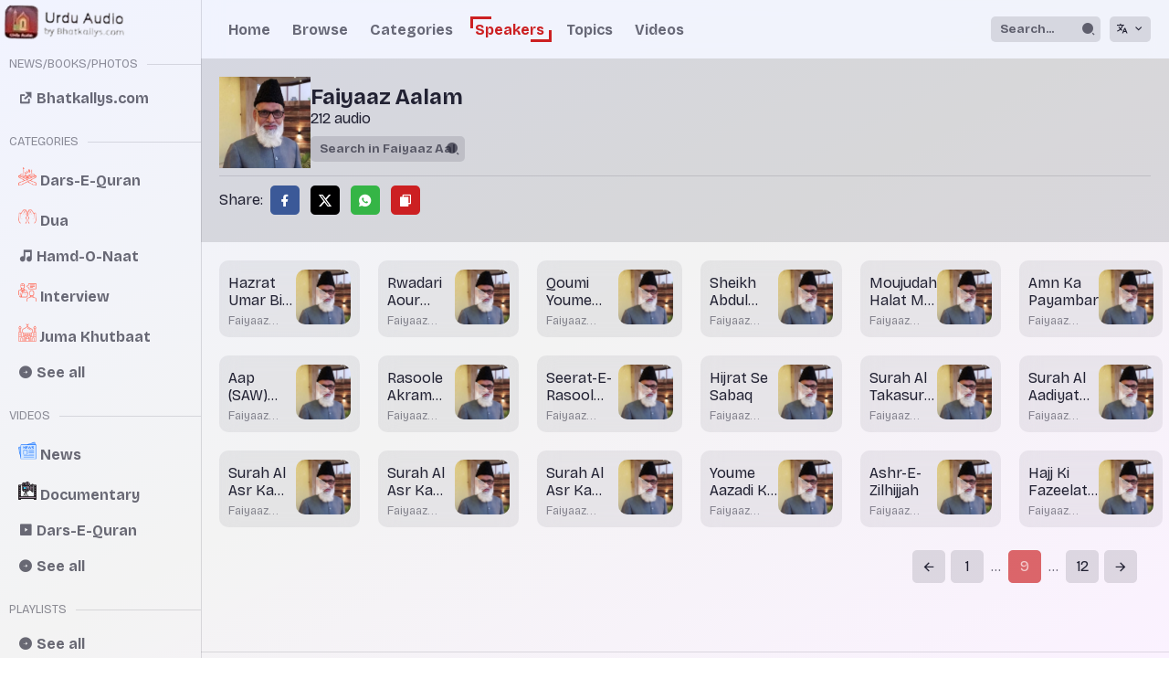

--- FILE ---
content_type: text/html; charset=utf-8
request_url: https://audio.bhatkallys.com/speakers/faiyaaz-aalam/?page=9
body_size: 31575
content:







<!DOCTYPE html>
<html data-theme="darkl" lang="en">
<head>
    <meta charset="UTF-8">
    <meta name="viewport" content="width=device-width">
    
    <meta name="description" content="Listen to the audios by Faiyaaz Aalam on UrduAudio.com"/>
    <meta name="keywords" content="urdu audio, videos, quran, recitals, speeches, kalam"/>
    
    <meta property="og:url" content="//audio.bhatkallys.com/speakers/faiyaaz-aalam/"/>
    <meta property="og:title" content="Faiyaaz Aalam &raquo; Urdu Audio"/>
    <meta property="og:description"
          content="Listen to the audios by Faiyaaz Aalam on UrduAudio.com"/>
    <meta property="og:image" content="
            https://objectstore.e2enetworks.net/bhatkalys/uploads/speaker/faiyaz-alam_eEam7ln.jpeg"/>

    <title>Faiyaaz Aalam &raquo; Urdu Audio</title>
    <link rel="stylesheet" href="https://cdn.jsdelivr.net/gh/lipis/flag-icons@6.6.6/css/flag-icons.min.css"/>
    <link href="https://cdn.jsdelivr.net/npm/remixicon@3.5.0/fonts/remixicon.css" rel="stylesheet"/>

    <link rel="stylesheet" href="/assets/css/base.css"/>
    <link rel="stylesheet" href="/assets/css/base-tablet.css"/>
    <link rel="stylesheet" href="/assets/css/base-mobile.css"/>
    <link rel="stylesheet" href="/assets/css/seekbar.css"/>
    <link rel="stylesheet" href="/assets/css/lib-fix.css"/>
    <link rel="stylesheet" href="/assets/css/audio-player.css"/>

    <script async src="https://pagead2.googlesyndication.com/pagead/js/adsbygoogle.js?client=ca-pub-2125343480597749"
            crossorigin="anonymous"></script>

    <!-- Google tag (gtag.js) -->
    <script async src="https://www.googletagmanager.com/gtag/js?id=G-J7EKC34DDW"></script>
    <script>
        window.dataLayer = window.dataLayer || [];

        function gtag() {
            dataLayer.push(arguments);
        }

        gtag('js', new Date());

        gtag('config', 'G-J7EKC34DDW');
    </script>

    
    <link rel="stylesheet" href="https://cdn.jsdelivr.net/npm/swiper@8/swiper-bundle.min.css"/>
    <link rel="stylesheet" href="/assets/css/audio/tiles.css"/>
    <link rel="stylesheet" href="/assets/css/swiper.css"/>

    
</head>
<body dir="">

<div class="main">
    <div class="sidebar">
        
<a class=" flex-fill" href="//audio.bhatkallys.com/">
    <div class="logo ">
        <img src="/assets/img/urdu_audio_logo.png" alt="urdu audio"/>
    </div>
</a>
        
    


<div class="sidebar-left">
    <div class="flex flex-middle">
        <h4 class="sidebar-section">News/Books/Photos</h4>
        <hr class="flex-fill"/>
    </div>
    <div>
        <a class="sidebar-link with-icon" href="//bhatkallys.com/">
            <i class="ri-external-link-fill"></i>
            <span>Bhatkallys.com</span>
        </a>
    </div>
    <div class="flex flex-middle visible-tab">
        <hr class="flex-fill"/>
    </div>
    <div class="visible-tab">
        <a class="sidebar-link with-icon" href="//audio.bhatkallys.com/">
            <i class="ri-home-6-fill"></i>
            <span>Home</span>
        </a>
        <a class="sidebar-link with-icon" href="//audio.bhatkallys.com/audios/">
            <i class="ri-music-fill"></i>
            <span>Browse</span>
        </a>
        <a class="sidebar-link with-icon" href="//audio.bhatkallys.com/speakers/">
            <i class="ri-megaphone-fill"></i>
            <span>Speakers</span>
        </a>
        <a class="sidebar-link with-icon" href="//audio.bhatkallys.com/topics/">
            <i class="ri-article-fill"></i>
            <span>Topics</span>
        </a>
    </div>

    <div class="flex mt-10 flex-middle">
        <h4 class="sidebar-section">Categories</h4>
        <hr class="flex-fill"/>
    </div>
    <div>
        
        
            <a class="sidebar-link with-icon" href="//audio.bhatkallys.com/categories/dars-e-quran/">
                
                    <img src="https://objectstore.e2enetworks.net/bhatkalys/uploads/category/quran.png" alt=""/>
                
                <span>Dars-E-Quran</span>
            </a>
        
            <a class="sidebar-link with-icon" href="//audio.bhatkallys.com/categories/dua/">
                
                    <img src="https://objectstore.e2enetworks.net/bhatkalys/uploads/category/dua-hands.png" alt=""/>
                
                <span>Dua</span>
            </a>
        
            <a class="sidebar-link with-icon" href="//audio.bhatkallys.com/categories/hamd-o-naat/">
                
                    <i class="ri-music-2-fill"></i>
                
                <span>Hamd-O-Naat</span>
            </a>
        
            <a class="sidebar-link with-icon" href="//audio.bhatkallys.com/categories/interview/">
                
                    <img src="https://objectstore.e2enetworks.net/bhatkalys/uploads/category/interview.png" alt=""/>
                
                <span>Interview</span>
            </a>
        
            <a class="sidebar-link with-icon" href="//audio.bhatkallys.com/categories/juma-khutbaat/">
                
                    <img src="https://objectstore.e2enetworks.net/bhatkalys/uploads/category/mosque.png" alt=""/>
                
                <span>Juma Khutbaat</span>
            </a>
        
        <a class="sidebar-link with-icon" href="//audio.bhatkallys.com/categories/">
            <i class="ri-arrow-right-circle-fill"></i>
            <span>See all</span>
        </a>
    </div>
    <div class="flex mt-10 flex-middle">
        <h4 class="sidebar-section">Videos</h4>
        <hr class="flex-fill"/>
    </div>
    <div>
        
        
            <a class="sidebar-link with-icon" href="//audio.bhatkallys.com/videos/categories/news/">
                
                    <img src="https://objectstore.e2enetworks.net/bhatkalys/uploads/video/newspaper.png" alt=""/>
                
                <span>News</span>
            </a>
        
            <a class="sidebar-link with-icon" href="//audio.bhatkallys.com/videos/categories/documentary/">
                
                    <img src="https://objectstore.e2enetworks.net/bhatkalys/uploads/video/documentary.png" alt=""/>
                
                <span>Documentary</span>
            </a>
        
            <a class="sidebar-link with-icon" href="//audio.bhatkallys.com/videos/categories/dars-e-quran/">
                
                    <i class="ri-video-fill"></i>
                
                <span>Dars-E-Quran</span>
            </a>
        
        <a class="sidebar-link with-icon" href="//audio.bhatkallys.com/videos/">
            <i class="ri-arrow-right-circle-fill"></i>
            <span>See all</span>
        </a>
    </div>
    <div class="flex mt-10 flex-middle">
        <h4 class="sidebar-section">Playlists</h4>
        <hr class="flex-fill"/>
    </div>
    <div>
        
        
        <a class="sidebar-link with-icon" href="//audio.bhatkallys.com/playlists/">
            <i class="ri-arrow-right-circle-fill"></i>
            <span>See all</span>
        </a>
    </div>
</div>

    </div>

    <div onclick="toggleSidebar()" class="mask"></div>
    <div class="content">
        <header>
            <div class="container">
                
                <div class="in-h appbar  flex flex-middle flex-sb">
                    <button onclick="toggleSidebar()" class="btn-menu visible-tab">
                        <i class="ri-menu-4-fill"></i>
                    </button>
                    <button onclick="hideSearch()" class="btn-back">
                        <i class="ri-arrow-left-line"></i>
                    </button>
                    
<a class="visible-tab logo-container flex-fill" href="//audio.bhatkallys.com/">
    <div class="logo appbar-logo">
        <img src="/assets/img/urdu_audio_logo.png" alt="urdu audio"/>
    </div>
</a>
                    <div class="navigation hide-tab">
                        <nav>
                            
                            <a class=""
                               href="//audio.bhatkallys.com/">Home</a>
                            
                            <a class=""
                               href="//audio.bhatkallys.com/audios/">Browse</a>
                            
                            <a class=""
                               href="//audio.bhatkallys.com/categories/">Categories</a>
                            
                            <a class="active"
                               href="//audio.bhatkallys.com/speakers/">Speakers</a>
                            
                            <a class=""
                               href="//audio.bhatkallys.com/topics/">Topics</a>
                            
                            <a class=""
                               href="//audio.bhatkallys.com/videos/">Videos</a>
                        </nav>
                    </div>
                    <div class="flex search-container flex-middle">
                        <form class="search-form" action="//audio.bhatkallys.com/audios/">
                            <div class="search-panel">
                                <div class="input-group">
                                    <input type="hidden" name="c" value=""/>
                                    <input type="hidden" name="s" value=""/>
                                    <input type="hidden" name="t" value=""/>
                                    <input value="" name="q" placeholder="Search..."/>
                                    <span class="ri ri-search-2-fill"></span>
                                </div>
                            </div>
                        </form>
                        <div class="search-button ml-10">
                            <button onclick="showSearch()" class="flex btn-search flex-middle">
                                <span class="ri-search-2-fill"></span>
                            </button>
                        </div>
                        <div class="language-toggle ml-10">
                            <button onclick="showLanguageToggle()" class="flex btn-lang flex-middle">
                                <span class="ri-translate-2"></span>
                                <i class="ri-arrow-down-s-line ml-5"></i>
                            </button>
                        </div>
                    </div>
                </div>
            </div>
        </header>
        <div class="body">
            
    <div class="page-banner">
        <div class="flex flex-middle gap-l">
            
                <img src="https://objectstore.e2enetworks.net/bhatkalys/uploads/speaker/faiyaz-alam_eEam7ln.jpeg"
                     alt="Faiyaaz Aalam"/>
            
            <div>
                
                    
                        <h2 class="m-0">
                            
                                Faiyaaz Aalam
                            
                        </h2>
                        <div class="flex flex-middle">
                            <p class="m-0">212 audio</p>
                            
                        </div>
                        <form>
                            <div class="input-group mt-10">
                                <input name="q" value=""
                                       placeholder="Search in Faiyaaz Aalam"/>
                                <span class="ri-search-2-fill"></span>
                            </div>
                        </form>
                    
                
            </div>
        </div>
        <hr/>
        


    <div class="mt-10 mb-10 share-panel  flex flex-middle">
        <span>Share:  </span>
        <div class="share-links">
            <a target="_blank" href="https://www.facebook.com/sharer/sharer.php?u=http://audio.bhatkallys.com/speakers/faiyaaz-aalam/?page=9?lang=en, Faiyaaz Aalam">
                <i class="ri-facebook-fill"></i>
            </a>
            <a target="_blank" href="https://www.twitter.com/intent/tweet?text=http://audio.bhatkallys.com/speakers/faiyaaz-aalam/?page=9?lang=en, Faiyaaz Aalam">
                <i class="ri-twitter-x-fill"></i>
            </a>
            <a target="_blank" href="https://api.whatsapp.com/send?text=http://audio.bhatkallys.com/speakers/faiyaaz-aalam/?page=9?lang=en, Faiyaaz Aalam">
                <i class="ri-whatsapp-fill"></i>
            </a>

            <a class="visible-tab" href="javascript:openShare('http://audio.bhatkallys.com/speakers/faiyaaz-aalam/?page=9?lang=en, Faiyaaz Aalam')">
                <i class="ri-share-fill"></i>
            </a>
            <a class="hide-tab" href="javascript:copyToClipboard('http://audio.bhatkallys.com/speakers/faiyaaz-aalam/?page=9?lang=en, Faiyaaz Aalam')">
                <i class="ri-file-copy-fill"></i>
            </a>
        </div>
    </div>

    </div>
    <div class="container">
        <div class="in">
            
                <div class="grid gap-l mt-20 grid-audio">
                    


    <div class="audio-tile swiper-slide card">
        <div>
            <a href="javascript:showAudioDetails('[base64]/[base64]/[base64]/[base64]/[base64]/[base64]/[base64]/[base64]','0')"
               class="flex-fill link link-text">
                <h4 class="mv-5 ellipsis-2 font-normal">Hazrat Umar Bin Abdul Azeez (RA)</h4>
                <p class="m-0 font-normal ellipsis-1 text-sm text-muted">Faiyaaz Aalam</p>
            </a>
            <a href="javascript:initPlayer('[base64]/[base64]/[base64]/[base64]/[base64]/[base64]/[base64]/[base64]','0')"
               class="audio-tile-image">
                
                    <img src="https://objectstore.e2enetworks.net/bhatkalys/uploads/speaker/faiyaz-alam_eEam7ln.jpeg" alt=""/>
                
                <div>
                    <i class="ri-play-fill"></i>
                </div>
            </a>
        </div>
    </div>

    <div class="audio-tile swiper-slide card">
        <div>
            <a href="javascript:showAudioDetails('[base64]/[base64]/[base64]/[base64]/[base64]/[base64]/[base64]/[base64]','1')"
               class="flex-fill link link-text">
                <h4 class="mv-5 ellipsis-2 font-normal">Rwadari Aour Husne Sulook</h4>
                <p class="m-0 font-normal ellipsis-1 text-sm text-muted">Faiyaaz Aalam</p>
            </a>
            <a href="javascript:initPlayer('[base64]/[base64]/[base64]/[base64]/[base64]/[base64]/[base64]/[base64]','1')"
               class="audio-tile-image">
                
                    <img src="https://objectstore.e2enetworks.net/bhatkalys/uploads/speaker/faiyaz-alam_eEam7ln.jpeg" alt=""/>
                
                <div>
                    <i class="ri-play-fill"></i>
                </div>
            </a>
        </div>
    </div>

    <div class="audio-tile swiper-slide card">
        <div>
            <a href="javascript:showAudioDetails('[base64]/[base64]/[base64]/[base64]/[base64]/[base64]/[base64]/[base64]','2')"
               class="flex-fill link link-text">
                <h4 class="mv-5 ellipsis-2 font-normal">Qoumi Youme Taleem Aour Hum Musalman</h4>
                <p class="m-0 font-normal ellipsis-1 text-sm text-muted">Faiyaaz Aalam</p>
            </a>
            <a href="javascript:initPlayer('[base64]/[base64]/[base64]/[base64]/[base64]/[base64]/[base64]/[base64]','2')"
               class="audio-tile-image">
                
                    <img src="https://objectstore.e2enetworks.net/bhatkalys/uploads/speaker/faiyaz-alam_eEam7ln.jpeg" alt=""/>
                
                <div>
                    <i class="ri-play-fill"></i>
                </div>
            </a>
        </div>
    </div>

    <div class="audio-tile swiper-slide card">
        <div>
            <a href="javascript:showAudioDetails('[base64]/[base64]/[base64]/[base64]/[base64]/[base64]/[base64]/[base64]','3')"
               class="flex-fill link link-text">
                <h4 class="mv-5 ellipsis-2 font-normal">Sheikh Abdul Qadir Jailani (RA) Ki Shaksiyat</h4>
                <p class="m-0 font-normal ellipsis-1 text-sm text-muted">Faiyaaz Aalam</p>
            </a>
            <a href="javascript:initPlayer('[base64]/[base64]/[base64]/[base64]/[base64]/[base64]/[base64]/[base64]','3')"
               class="audio-tile-image">
                
                    <img src="https://objectstore.e2enetworks.net/bhatkalys/uploads/speaker/faiyaz-alam_eEam7ln.jpeg" alt=""/>
                
                <div>
                    <i class="ri-play-fill"></i>
                </div>
            </a>
        </div>
    </div>

    <div class="audio-tile swiper-slide card">
        <div>
            <a href="javascript:showAudioDetails('[base64]/[base64]/[base64]/[base64]/[base64]/[base64]/[base64]/[base64]','4')"
               class="flex-fill link link-text">
                <h4 class="mv-5 ellipsis-2 font-normal">Moujudah Halat Me Seerat Ka Paigham</h4>
                <p class="m-0 font-normal ellipsis-1 text-sm text-muted">Faiyaaz Aalam</p>
            </a>
            <a href="javascript:initPlayer('[base64]/[base64]/[base64]/[base64]/[base64]/[base64]/[base64]/[base64]','4')"
               class="audio-tile-image">
                
                    <img src="https://objectstore.e2enetworks.net/bhatkalys/uploads/speaker/faiyaz-alam_eEam7ln.jpeg" alt=""/>
                
                <div>
                    <i class="ri-play-fill"></i>
                </div>
            </a>
        </div>
    </div>

    <div class="audio-tile swiper-slide card">
        <div>
            <a href="javascript:showAudioDetails('[base64]/[base64]/[base64]/[base64]/[base64]/[base64]/[base64]/[base64]','5')"
               class="flex-fill link link-text">
                <h4 class="mv-5 ellipsis-2 font-normal">Amn Ka Payambar</h4>
                <p class="m-0 font-normal ellipsis-1 text-sm text-muted">Faiyaaz Aalam</p>
            </a>
            <a href="javascript:initPlayer('[base64]/[base64]/[base64]/[base64]/[base64]/[base64]/[base64]/[base64]','5')"
               class="audio-tile-image">
                
                    <img src="https://objectstore.e2enetworks.net/bhatkalys/uploads/speaker/faiyaz-alam_eEam7ln.jpeg" alt=""/>
                
                <div>
                    <i class="ri-play-fill"></i>
                </div>
            </a>
        </div>
    </div>

    <div class="audio-tile swiper-slide card">
        <div>
            <a href="javascript:showAudioDetails('[base64]/[base64]/[base64]/[base64]/[base64]/[base64]/[base64]/[base64]','6')"
               class="flex-fill link link-text">
                <h4 class="mv-5 ellipsis-2 font-normal">Aap (SAW) Aour Akhlaq-E-Hasana</h4>
                <p class="m-0 font-normal ellipsis-1 text-sm text-muted">Faiyaaz Aalam</p>
            </a>
            <a href="javascript:initPlayer('[base64]/[base64]/[base64]/[base64]/[base64]/[base64]/[base64]/[base64]','6')"
               class="audio-tile-image">
                
                    <img src="https://objectstore.e2enetworks.net/bhatkalys/uploads/speaker/faiyaz-alam_eEam7ln.jpeg" alt=""/>
                
                <div>
                    <i class="ri-play-fill"></i>
                </div>
            </a>
        </div>
    </div>

    <div class="audio-tile swiper-slide card">
        <div>
            <a href="javascript:showAudioDetails('[base64]/[base64]/[base64]/[base64]/[base64]/[base64]/[base64]/[base64]','7')"
               class="flex-fill link link-text">
                <h4 class="mv-5 ellipsis-2 font-normal">Rasoole Akram SAW Ke Hum Par Huqooq</h4>
                <p class="m-0 font-normal ellipsis-1 text-sm text-muted">Faiyaaz Aalam</p>
            </a>
            <a href="javascript:initPlayer('[base64]/[base64]/[base64]/[base64]/[base64]/[base64]/[base64]/[base64]','7')"
               class="audio-tile-image">
                
                    <img src="https://objectstore.e2enetworks.net/bhatkalys/uploads/speaker/faiyaz-alam_eEam7ln.jpeg" alt=""/>
                
                <div>
                    <i class="ri-play-fill"></i>
                </div>
            </a>
        </div>
    </div>

    <div class="audio-tile swiper-slide card">
        <div>
            <a href="javascript:showAudioDetails('[base64]/[base64]/[base64]/[base64]/[base64]/[base64]/[base64]/[base64]','8')"
               class="flex-fill link link-text">
                <h4 class="mv-5 ellipsis-2 font-normal">Seerat-E-Rasool SAW</h4>
                <p class="m-0 font-normal ellipsis-1 text-sm text-muted">Faiyaaz Aalam</p>
            </a>
            <a href="javascript:initPlayer('[base64]/[base64]/[base64]/[base64]/[base64]/[base64]/[base64]/[base64]','8')"
               class="audio-tile-image">
                
                    <img src="https://objectstore.e2enetworks.net/bhatkalys/uploads/speaker/faiyaz-alam_eEam7ln.jpeg" alt=""/>
                
                <div>
                    <i class="ri-play-fill"></i>
                </div>
            </a>
        </div>
    </div>

    <div class="audio-tile swiper-slide card">
        <div>
            <a href="javascript:showAudioDetails('[base64]/[base64]/[base64]/[base64]/[base64]/[base64]/[base64]/[base64]','9')"
               class="flex-fill link link-text">
                <h4 class="mv-5 ellipsis-2 font-normal">Hijrat Se Sabaq</h4>
                <p class="m-0 font-normal ellipsis-1 text-sm text-muted">Faiyaaz Aalam</p>
            </a>
            <a href="javascript:initPlayer('[base64]/[base64]/[base64]/[base64]/[base64]/[base64]/[base64]/[base64]','9')"
               class="audio-tile-image">
                
                    <img src="https://objectstore.e2enetworks.net/bhatkalys/uploads/speaker/faiyaz-alam_eEam7ln.jpeg" alt=""/>
                
                <div>
                    <i class="ri-play-fill"></i>
                </div>
            </a>
        </div>
    </div>

    <div class="audio-tile swiper-slide card">
        <div>
            <a href="javascript:showAudioDetails('[base64]/[base64]/[base64]/[base64]/[base64]/[base64]/[base64]/[base64]','10')"
               class="flex-fill link link-text">
                <h4 class="mv-5 ellipsis-2 font-normal">Surah Al Takasur ka Paigham</h4>
                <p class="m-0 font-normal ellipsis-1 text-sm text-muted">Faiyaaz Aalam</p>
            </a>
            <a href="javascript:initPlayer('[base64]/[base64]/[base64]/[base64]/[base64]/[base64]/[base64]/[base64]','10')"
               class="audio-tile-image">
                
                    <img src="https://objectstore.e2enetworks.net/bhatkalys/uploads/speaker/faiyaz-alam_eEam7ln.jpeg" alt=""/>
                
                <div>
                    <i class="ri-play-fill"></i>
                </div>
            </a>
        </div>
    </div>

    <div class="audio-tile swiper-slide card">
        <div>
            <a href="javascript:showAudioDetails('[base64]/[base64]/[base64]/[base64]/[base64]/[base64]/[base64]/[base64]','11')"
               class="flex-fill link link-text">
                <h4 class="mv-5 ellipsis-2 font-normal">Surah Al Aadiyat Ka Paighaam</h4>
                <p class="m-0 font-normal ellipsis-1 text-sm text-muted">Faiyaaz Aalam</p>
            </a>
            <a href="javascript:initPlayer('[base64]/[base64]/[base64]/[base64]/[base64]/[base64]/[base64]/[base64]','11')"
               class="audio-tile-image">
                
                    <img src="https://objectstore.e2enetworks.net/bhatkalys/uploads/speaker/faiyaz-alam_eEam7ln.jpeg" alt=""/>
                
                <div>
                    <i class="ri-play-fill"></i>
                </div>
            </a>
        </div>
    </div>

    <div class="audio-tile swiper-slide card">
        <div>
            <a href="javascript:showAudioDetails('[base64]/[base64]/[base64]/[base64]/[base64]/[base64]/[base64]/[base64]','12')"
               class="flex-fill link link-text">
                <h4 class="mv-5 ellipsis-2 font-normal">Surah Al Asr Ka Paighaam (Part-3)	</h4>
                <p class="m-0 font-normal ellipsis-1 text-sm text-muted">Faiyaaz Aalam</p>
            </a>
            <a href="javascript:initPlayer('[base64]/[base64]/[base64]/[base64]/[base64]/[base64]/[base64]/[base64]','12')"
               class="audio-tile-image">
                
                    <img src="https://objectstore.e2enetworks.net/bhatkalys/uploads/speaker/faiyaz-alam_eEam7ln.jpeg" alt=""/>
                
                <div>
                    <i class="ri-play-fill"></i>
                </div>
            </a>
        </div>
    </div>

    <div class="audio-tile swiper-slide card">
        <div>
            <a href="javascript:showAudioDetails('[base64]/[base64]/[base64]/[base64]/[base64]/[base64]/[base64]/[base64]','13')"
               class="flex-fill link link-text">
                <h4 class="mv-5 ellipsis-2 font-normal">Surah Al Asr Ka Paighaam (Part-2)</h4>
                <p class="m-0 font-normal ellipsis-1 text-sm text-muted">Faiyaaz Aalam</p>
            </a>
            <a href="javascript:initPlayer('[base64]/[base64]/[base64]/[base64]/[base64]/[base64]/[base64]/[base64]','13')"
               class="audio-tile-image">
                
                    <img src="https://objectstore.e2enetworks.net/bhatkalys/uploads/speaker/faiyaz-alam_eEam7ln.jpeg" alt=""/>
                
                <div>
                    <i class="ri-play-fill"></i>
                </div>
            </a>
        </div>
    </div>

    <div class="audio-tile swiper-slide card">
        <div>
            <a href="javascript:showAudioDetails('[base64]/[base64]/[base64]/[base64]/[base64]/[base64]/[base64]/[base64]','14')"
               class="flex-fill link link-text">
                <h4 class="mv-5 ellipsis-2 font-normal">Surah Al Asr Ka Paigham</h4>
                <p class="m-0 font-normal ellipsis-1 text-sm text-muted">Faiyaaz Aalam</p>
            </a>
            <a href="javascript:initPlayer('[base64]/[base64]/[base64]/[base64]/[base64]/[base64]/[base64]/[base64]','14')"
               class="audio-tile-image">
                
                    <img src="https://objectstore.e2enetworks.net/bhatkalys/uploads/speaker/faiyaz-alam_eEam7ln.jpeg" alt=""/>
                
                <div>
                    <i class="ri-play-fill"></i>
                </div>
            </a>
        </div>
    </div>

    <div class="audio-tile swiper-slide card">
        <div>
            <a href="javascript:showAudioDetails('[base64]/[base64]/[base64]/[base64]/[base64]/[base64]/[base64]/[base64]','15')"
               class="flex-fill link link-text">
                <h4 class="mv-5 ellipsis-2 font-normal">Youme Aazadi Ka Mafhoom</h4>
                <p class="m-0 font-normal ellipsis-1 text-sm text-muted">Faiyaaz Aalam</p>
            </a>
            <a href="javascript:initPlayer('[base64]/[base64]/[base64]/[base64]/[base64]/[base64]/[base64]/[base64]','15')"
               class="audio-tile-image">
                
                    <img src="https://objectstore.e2enetworks.net/bhatkalys/uploads/speaker/faiyaz-alam_eEam7ln.jpeg" alt=""/>
                
                <div>
                    <i class="ri-play-fill"></i>
                </div>
            </a>
        </div>
    </div>

    <div class="audio-tile swiper-slide card">
        <div>
            <a href="javascript:showAudioDetails('[base64]/[base64]/[base64]/[base64]/[base64]/[base64]/[base64]/[base64]','16')"
               class="flex-fill link link-text">
                <h4 class="mv-5 ellipsis-2 font-normal">Ashr-E-Zilhijjah</h4>
                <p class="m-0 font-normal ellipsis-1 text-sm text-muted">Faiyaaz Aalam</p>
            </a>
            <a href="javascript:initPlayer('[base64]/[base64]/[base64]/[base64]/[base64]/[base64]/[base64]/[base64]','16')"
               class="audio-tile-image">
                
                    <img src="https://objectstore.e2enetworks.net/bhatkalys/uploads/speaker/faiyaz-alam_eEam7ln.jpeg" alt=""/>
                
                <div>
                    <i class="ri-play-fill"></i>
                </div>
            </a>
        </div>
    </div>

    <div class="audio-tile swiper-slide card">
        <div>
            <a href="javascript:showAudioDetails('[base64]/[base64]/[base64]/[base64]/[base64]/[base64]/[base64]/[base64]','17')"
               class="flex-fill link link-text">
                <h4 class="mv-5 ellipsis-2 font-normal">Hajj Ki Fazeelat Wa Ahmiyat</h4>
                <p class="m-0 font-normal ellipsis-1 text-sm text-muted">Faiyaaz Aalam</p>
            </a>
            <a href="javascript:initPlayer('[base64]/[base64]/[base64]/[base64]/[base64]/[base64]/[base64]/[base64]','17')"
               class="audio-tile-image">
                
                    <img src="https://objectstore.e2enetworks.net/bhatkalys/uploads/speaker/faiyaz-alam_eEam7ln.jpeg" alt=""/>
                
                <div>
                    <i class="ri-play-fill"></i>
                </div>
            </a>
        </div>
    </div>


                </div>
                <div class="mr-10 ml-10">
                    
<div class="flex">
    <div class="flex-fill"></div>
    
        
            <div class="pagination">
                
                    <a class="page-prev" href="/speakers/faiyaaz-aalam/?page=8
">
                        <i class="ri-arrow-left-line"></i>
                    </a>
                
                
                
                    
                        <a class=""
                           href="/speakers/faiyaaz-aalam/?page=1
">1</a>
                    
                
                    
                        <span>...</span>
                    
                
                    
                        <a class="active"
                           href="/speakers/faiyaaz-aalam/?page=9
">9</a>
                    
                
                    
                        <span>...</span>
                    
                
                    
                        <a class=""
                           href="/speakers/faiyaaz-aalam/?page=12
">12</a>
                    
                
                
                    <a class="page-next" href="/speakers/faiyaaz-aalam/?page=10
">
                        <i class="ri-arrow-right-line"></i>
                    </a>
                
            </div>
        
    
</div>
                </div>
            
        </div>
    </div>

        </div>
        


<footer>
    <div class="grid grid-3-3-1 gap-s">
        <div>
            
<a class=" flex-fill" href="//audio.bhatkallys.com/">
    <div class="logo ">
        <img src="/assets/img/urdu_audio_logo.png" alt="urdu audio"/>
    </div>
</a>
<h2 class="m-0 mt-10">Urdu Audio</h2>
<p class="m-0 text-muted">by
    <a class="link link-accent" href="//bhatkallys.com/">Bhatkallys.com</a>
</p>

            <div class="mt-20 flex">
                <a class="social-link" href="#">
                    <i class="ri-facebook-fill"></i>
                </a>
                <a class="social-link" href="#">
                    <i class="ri-twitter-fill"></i>
                </a>
                <a class="social-link" href="#">
                    <i class="ri-youtube-fill"></i>
                </a>
            </div>
        </div>
        <div>
            <h2 class="section-title sm">About</h2>
            
            
                <a href="//bhatkallys.com/pages/about-bhatkallys/" class="quick-link">
                    <i class="ri-external-link-fill"></i>
                    <span>About Bhatkallys</span>
                </a>
            
        </div>
        <form id="contact-form" action="//bhatkallys.com/contact/" method="post">
            <div class="contact-us-form">
                <h2 class="section-title sm">Contact Us</h2>
                
                <input type="hidden" name="csrfmiddlewaretoken" value="M5FSuCzsZeN32t8JY4H6VmHpwUAWRihD4d1XQRt3lVGEBDJuXaA2eumR0TsqFvmc">
                <input type="hidden" name="next" value="/speakers/faiyaaz-aalam/">
                <div class="flex gap-s">
                    <input name="name" placeholder="Name"/>
                    <input name="number" placeholder="Mobile"/>
                </div>
                <div class="flex">
                    <textarea name="message" placeholder="Message"></textarea>
                </div>
                <div class="flex flex-end">
                    <button type="submit" class="btn m-10 btn-primary">Send Message</button>
                </div>
            </div>
        </form>
    </div>
    <div class="copyright flex flex-middle flex-center">
        
        
        (c) Bhatkallys.com 2023
    </div>
</footer>
    </div>
    <div id="amplitude-player">
    <div id="amplitude-left">
        <div id="player-thumbnail">
            <img alt="" src="" class="album-art" data-amplitude-song-info="cover_art_url"/>
            <button onclick="destroyPlayer()">
                <i class="ri-close-line"></i>
            </button>
        </div>
        <div class="p-10" id="player-left-bottom">
            <div class="flex flex-middle" id="time-container">
							<span class="current-time">
								<span class="amplitude-current-minutes">00</span>:<span
                                    class="amplitude-current-seconds">00</span>
							</span>
                <div id="progress-container">
                    <input type="range" class="amplitude-song-slider"/>
                    <progress id="song-played-progress" class="amplitude-song-played-progress"></progress>
                    <progress id="song-buffered-progress" class="amplitude-buffered-progress" value="0"></progress>
                </div>
                <span class="duration">
								<span class="amplitude-duration-minutes">00</span>:<span
                        class="amplitude-duration-seconds">00</span>
							</span>
            </div>

            <div id="control-container">
                <div id="repeat-container">
                    <div class="amplitude-repeat" id="repeat">
                        <i class="ri-repeat-2-fill"></i>
                    </div>
                </div>

                <div id="central-control-container">
                    <div id="central-controls">
                        <div class="amplitude-prev" id="previous">
                            <i class="ri-skip-back-fill"></i>
                        </div>
                        <div class="amplitude-play-pause" id="play-pause">
                            <i class="ri-play-fill"></i>
                            <i class="ri-pause-fill"></i>
                        </div>
                        <div class="amplitude-next" id="next">
                            <i class="ri-skip-forward-fill"></i>
                        </div>
                    </div>
                </div>

                <div id="volume-container">
                    <div class="amplitude-shuffle amplitude-shuffle-off" id="shuffle">
                        <i class="ri-shuffle-fill"></i>
                    </div>
                </div>
            </div>

            <div id="meta-container" class="mt-10 flex">
                <div class="flex-fill">
                    <h4 data-amplitude-song-info="name" class="song-name ellipsis-1 m-0">Audio Title</h4>
                    <div class="song-artist-album">
                        <p data-amplitude-song-info="artist" class="m-0 ellipsis-1">Speaker Name</p>
                    </div>
                </div>
                <button class="btn-playlist" onclick="togglePlaylist()">
                    <i class="ri-play-list-fill"></i>
                </button>
            </div>
        </div>
    </div>

    <div id="amplitude-right">
        <div class="song flex amplitude-song-container amplitude-play-pause" data-amplitude-song-index="${i}">
            <div class="flex flex-middle flex-fill gap-s p-10">
                <div class="song-now-playing-icon-container">
                    <i class="ri-rfid-fill not-playing"></i>
                </div>
                <div class="song-meta-data flex-fill">
                    <h4 class="m-0 font-normal song-title ellipsis-1">Nothing is playing</h4>
                    <div class="flex">
                        <div class="m-0 text-sm text-muted song-artist ellipsis-1 flex-fill">Play some music</div>
                        <span class="song-duration text-sm text-muted"></span>
                    </div>
                </div>
            </div>
        </div>
    </div>
</div>


</div>
<script src="https://cdn.jsdelivr.net/npm/sweetalert2@11"></script>
<script src="/assets/js/base.js"></script>
<script>
    function showLanguageToggle() {
        Swal.fire({
            width: 220,
            showConfirmButton: false,
            html: '<h3 class="m-0 mb-10">Language</h3>' +
                '<div>' +
                '<div class="flex">' +
                '<input class="setting-input" checked' +
                ' onchange="changeLang(this.value)" id="lang-en" name="lang" value="en" type="radio" />' +
                '<label class="setting-label flex-fill" for="lang-en">English</label>' +
                '</div><div class="flex">' +
                '<input class="setting-input" ' +
                ' onchange="changeLang(this.value)" id="lang-ur" name="lang" value="ur" type="radio" />' +
                '<label class="setting-label flex-fill" for="lang-ur">اردو</label>' +
                '</div>' +
                '</div>' +
                '<hr />' +
                '<h3 class="m-0 mb-10 mt-10">Theme</h3>' +
                '<div>' +
                '<div class="flex">' +
                '<input class="setting-input"' +
                ' onclick="changeTheme(this.value)" id="theme-light" name="theme" value="light" type="radio" />' +
                '<label class="setting-label flex-fill" for="theme-light">Light</label>' +
                '</div><div class="flex">' +
                '<input class="setting-input"' +
                ' onclick="changeTheme(this.value)" id="theme-dark" name="theme" value="dark" type="radio" />' +
                '<label class="setting-label flex-fill" for="theme-dark">Dark</label>' +
                '</div>' +
                '</div>',
            position: "top-right",
        });
        let theme = localStorage.getItem("theme") ?? "light";
        let obj = document.querySelector(`input[value=${theme}]`);
        obj.checked = true;
    }

    setTheme();


</script>

<script>
    let images = document.getElementsByTagName("img");
    for (let i = 0; i < images.length; i++) {
        images[i].addEventListener("error", function (event) {
            event.currentTarget.src = "/assets/img/error.png";
            event.currentTarget.style = "object-fit: contain";
        });
    }
</script>

<script type="text/javascript"
        src="https://cdn.jsdelivr.net/npm/amplitudejs@5.3.0-beta.14/dist/amplitude.min.js"></script>

<script src="/assets/js/audio-player.js"></script>
<script src="/assets/js/file-saver.js"></script>

    <script src="https://cdn.jsdelivr.net/npm/swiper@8/swiper-bundle.min.js"></script>
    <script src="/assets/js/index.js"></script>
    <script>
        initSpeakers();
    </script>

</body>
</html>

--- FILE ---
content_type: text/html; charset=utf-8
request_url: https://www.google.com/recaptcha/api2/aframe
body_size: 266
content:
<!DOCTYPE HTML><html><head><meta http-equiv="content-type" content="text/html; charset=UTF-8"></head><body><script nonce="tjEhrvaCIBzV6gRaU0xEUg">/** Anti-fraud and anti-abuse applications only. See google.com/recaptcha */ try{var clients={'sodar':'https://pagead2.googlesyndication.com/pagead/sodar?'};window.addEventListener("message",function(a){try{if(a.source===window.parent){var b=JSON.parse(a.data);var c=clients[b['id']];if(c){var d=document.createElement('img');d.src=c+b['params']+'&rc='+(localStorage.getItem("rc::a")?sessionStorage.getItem("rc::b"):"");window.document.body.appendChild(d);sessionStorage.setItem("rc::e",parseInt(sessionStorage.getItem("rc::e")||0)+1);localStorage.setItem("rc::h",'1769710622609');}}}catch(b){}});window.parent.postMessage("_grecaptcha_ready", "*");}catch(b){}</script></body></html>

--- FILE ---
content_type: text/css
request_url: https://audio.bhatkallys.com/assets/css/base.css
body_size: 16622
content:
@import url('https://fonts.googleapis.com/css2?family=Bricolage+Grotesque:opsz,wght@12..96,400;12..96,700&family=Noto+Nastaliq+Urdu:wght@400;700&display=swap');

:root {
    --white: #ffffff;
    --canvas: #f1f3ff;
    --canvas80: #f1f3ffaa;
    --white50: #ffffffaa;
    --black50: #000000aa;
    --black70: #000000cc;
    --black: #000000;
    --black30: #00000055;
    --black20: #00000025;
    --white10: #ffffff25;
    --white30: #ffffff55;
    --divider10: #22223311;
    --divider: #22223322;
    --dividerA: #202035;
    --divider50: #22223355;
    --text: #222233;
    --text50: #222233aa;
    --accent: #CC2022FF;
    --accent10: #CC202233;
    --accent50: #CC2022AA;
    --radiusXS: 3px;
    --radiusS: 5px;
    --radius: 10px;
    --radiusL: 15px;
    --radiusXL: 20px;
    --radiusRound: 50%;
    --sidebarWidth: 220px;
    --sidebarWidthMinus: -220px;
    --sidebarWidthWide: 320px;
    --appbarSize: 64px;
    --appbarSizeUR: 72px;
    --rangeProgress: 0px;
    --bgGradient: linear-gradient(to right bottom, #f1f3ff, #f3f3f3, #fbf2ff);
    --bgGradientA: linear-gradient(to right bottom, #f1f3ff88, #f3f3f3aa, #fbf2ff88);
}

[data-theme="dark"] {
    --divider10: #dedede11;
    --divider: #dedede22;
    --dividerA: #f0f0f8;
    --text: #eeeeee;
    --text50: #eeeeeeaa;
    --canvas: #252530;
    --canvas80: #252530aa;
    --bgGradient: linear-gradient(to right bottom, #01091f, #0b1c00, #12001c);
    --bgGradientA: linear-gradient(to right bottom, #01091f88, #0b1c00aa, #12001caa);
}

html, body {
    margin: 0;
    color: var(--text);
    background: var(--bgGradient);
    background-attachment: fixed;
    height: 100vh;
    scroll-behavior: smooth;
    font-size: 105%;
}

html, body[dir=rtl] {
    font-size: 95%;
}

* {
    font-family: 'Bricolage Grotesque', sans-serif;
}

@font-face {
    font-family: "UrduType";
    src: url("../fonts/UrdType.ttf");
}

body[dir=rtl] * {
    font-family: 'Noto Nastaliq Urdu', serif;
    line-height: 200%;
}

header {
    position: fixed;
    top: 0;
    width: calc(100% - var(--sidebarWidth));
    height: var(--appbarSize);
    z-index: 100;
    background: var(--canvas80);
    backdrop-filter: blur(10px);
}

body[dir=rtl] header {
    height: var(--appbarSizeUR);
}

nav a,
nav a:link {
    text-decoration: none;
    color: var(--text50);
    font-weight: bold;
    padding: 10px;
}

nav a.active {
    color: var(--accent);
}

nav a.active:before {
    content: "";
    width: 20px;
    height: 10px;
    position: absolute;
    margin-left: -5px;
    margin-top: -5px;
    border-top: 3px solid var(--accent);
    border-left: 3px solid var(--accent);
}

nav a.active:after {
    content: "";
    width: 20px;
    height: 10px;
    position: absolute;
    margin-left: -15px;
    margin-top: 10px;
    border-bottom: 3px solid var(--accent);
    border-right: 3px solid var(--accent);
}

button[disabled] {
    color: var(--divider);
    pointer-events: none;
}

input {
    color: var(--text);
}

body[dir=rtl] nav a.active:before {
    margin-right: -10px;
    margin-top: -10px;
    border-top: 3px solid var(--accent);
    border-right: 3px solid var(--accent);
    border-left: none;
}

body[dir=rtl] nav a.active:after {
    margin-right: -15px;
    margin-top: 25px;
    border-bottom: 3px solid var(--accent);
    border-left: 3px solid var(--accent);
    border-right: none;
}

.container > .in {
    margin: 10px 20px;
}

.container > .in-h {
    margin: 0 20px;
}

.body {
    margin: var(--appbarSize) 0 0;
    overflow-x: hidden;
}

body[dir=rtl] .body {
    margin: var(--appbarSizeUR) 0 0;
}


.d-block {
    width: 100%;
}

.alert {
    padding: 10px;
    display: flex;
    align-items: center;
    gap: 10px;
    font-size: small;
    font-weight: bold;
    background: var(--divider);
    border-radius: var(--radiusS);
}

.alert-l {
    font-size: medium;
}

.alert-danger {
    background: #DC143C22;
    color: crimson;
}

.alert-success {
    background: #2E8B5722;
    color: seagreen;
}

.logo > img {
    width: 100%;
    height: 48px;
    object-fit: contain;
    object-position: left;
}

body[dir=rtl] .logo > img {
    object-position: right;
}

.flex {
    display: flex;
}

.flex-column {
    flex-direction: column;
}

.flex-middle {
    align-items: center;
}


.flex-bottom {
    align-items: end;
}


.flex-top {
    align-items: start;
}

.flex-sb {
    justify-content: space-between;
}

.flex-center {
    justify-content: center;
}

.flex-end {
    justify-content: flex-end;
}


.flex-fill {
    flex: 1;
}

.appbar {
    height: var(--appbarSize);
}

body[dir=rtl] .appbar {
    height: var(--appbarSizeUR);
}

body[dir=rtl] .btn-back {
    transform: rotate(180deg);
}

.search-panel {
    width: 120px;
}

.input-group {
    position: relative;
}

.input-group > input {
    width: calc(100% - 20px);
    background: var(--divider);
    border: none;
    padding: 6px 10px;
    border-radius: var(--radiusS);
    font-weight: bold;
}

.input-group > span {
    position: absolute;
    right: 5px;
    top: 5px;
    color: var(--text50);
}

.input-group > input:focus {
    outline: 2px solid var(--accent);
}

.input-group > input:focus ~ span {
    color: var(--accent);
}

.section-title {
    margin: 10px 0 20px 0;
    padding: 0 0 10px;
    display: inline-block;
    border-bottom: 2px solid var(--divider);
}

.section-title:before {
    content: "";
    width: 50px;
    height: 10px;
    position: absolute;
    margin-top: 28px;
    border-bottom: 4px solid var(--accent);
}

.section-title.sm {
    font-size: medium;
}

.section-title.sm:before {
    width: 25px;
    margin-top: 18px;
}

body[dir=rtl] .section-title:before {
    margin-top: 41px;
}

body[dir=rtl] .section-title.sm:before {
    margin-top: 30px;
}

.m-0 {
    margin: 0;
}

.mt-5 {
    margin-top: 5px;
}

.mv-5 {
    margin-top: 5px;
    margin-bottom: 5px;
}

.grid {
    display: grid;
}

.grid-3-3-1 {
    grid-template-columns: repeat(3, 1fr);
}

.grid-audio {
    grid-template-columns: repeat(6, 1fr);
}

.gap-s {
    gap: 10px;
}

.gap-l {
    gap: 20px;
}

code {
    background: var(--divider);
}

.grid.with-sidebar-right {
    grid-template-columns: calc(100% - var(--sidebarWidthWide)) var(--sidebarWidthWide);
    gap: 10px;
}

.sidebar-right {
    /*margin-top: 10px;*/
}

.font-normal {
    font-weight: normal;
}

.font-xxl {
    font-size: xx-large;
}

.card {
    border-radius: var(--radius);
    background: var(--divider10);
    backdrop-filter: blur(10px);
}

.m-10 {
    margin: 10px;
}

.m-l {
    margin: 20px;
}


.ph-10 {
    padding-right: 10px;
    padding-left: 10px;
}

.pv-10 {
    padding-top: 10px;
    padding-bottom: 10px;
}

.ph-20 {
    padding-right: 20px;
    padding-left: 20px;
}


.pt-10 {
    padding-top: 10px;
}

.pb-10 {
    padding-bottom: 10px;
}

.pb-20 {
    padding-bottom: 20px;
}

.text-sm {
    font-size: small;
}

.text-xsm {
    font-size: xx-small;
}

.text-muted {
    opacity: 0.5;
}

.text-upper {
    text-transform: uppercase;
}

.text-lower {
    text-transform: lowercase;
}


.text-center {
    text-align: center;
}

.text-justify {
    text-align: justify;
}

.badge {
    color: var(--white);
    background: var(--black50);
    padding: 5px;
    border-radius: var(--radiusS);
}

footer {
    margin-top: 50px;
    border-top: 1px solid var(--divider);
}

.avatar img {
    width: 64px;
    height: 64px;
    border-radius: var(--radiusRound);
    object-fit: cover;
}

.avatar button {
    width: 64px;
    height: 64px;
    font-size: x-large;
    border-radius: var(--radiusRound);
    background: var(--divider10);
    border: 1px solid var(--divider);
}

footer > div {
    padding: 20px;
}


.mask {
    background: var(--divider);
    backdrop-filter: blur(10px);
    position: fixed;
    left: 0;
    top: 0;
    width: 100%;
    height: 100%;
    display: none;
    z-index: 100;
}

.sidebar-shown .sidebar,
body[dir=rtl] .sidebar-shown .sidebar {
    transform: translateX(0);
    transition: all ease-in-out 300ms;
}


.sidebar-shown .mask {
    display: block;
}

.sidebar-section {
    padding: 10px;
    text-transform: uppercase;
    margin: 0;
    font-weight: normal;
    font-size: small;
    opacity: 0.5;
}

.sidebar-link {
    display: flex;
    gap: 10px;
    align-items: center;
    padding: 10px;
    font-weight: bold;
    color: var(--text50);
    text-decoration: none;
    margin-left: 10px;

    overflow: hidden;
    display: -webkit-box;
    -webkit-line-clamp: 1;
    line-clamp: 1;
    -webkit-box-orient: vertical;
    text-overflow: ellipsis;
    word-wrap: break-word;
    white-space: nowrap;
}

.sidebar-link:last-child {
    border: none;
}

.sidebar-link:hover {
    color: var(--accent);
}

.sidebar-link img {
    width: 20px;
    height: 20px;
}

.quick-link {
    display: flex;
    gap: 10px;
    padding: 10px;
    color: var(--text50);
    text-decoration: none;
}

.quick-link:hover {
    color: var(--accent);
}

.swiper-slide.auto-fit {
    width: fit-content;
}

a.link {
    text-decoration: none;
    color: var(--text50);
}

a.link.link-accent {
    text-decoration: none;
    color: var(--accent);
}


a.link.link-text {
    text-decoration: none;
    color: var(--text);
}


a.link:hover {
    color: var(--black);
}

input::placeholder,
textarea::placeholder {
    color: var(--text50);
}

.contact-us-form input,
.contact-us-form textarea {
    padding: 10px;
    background: var(--divider);
    border: none;
    color: var(--text);
    margin: 10px 0;
    width: 100%;
    outline: none;
    border-radius: var(--radiusS);
}

.contact-us-form input:focus,
.contact-us-form textarea:focus {
    outline: 2px solid var(--accent);
}

.btn {
    padding: 10px 20px;
    border: none;
    border-radius: var(--radiusS);
    cursor: pointer;
}

.btn-primary {
    background: var(--accent50);
    color: var(--white50);
}


.btn-primary:hover {
    background: var(--accent);
    color: var(--white);
}

.social-link {
    padding: 10px;
    background: var(--divider);
    margin-right: 10px;
    color: var(--text50);
    text-decoration: none;
    border-radius: var(--radiusS);
}

.social-link:hover {
    background: var(--accent);
    color: var(--white);
}

.mt-5 {
    margin-top: 5px;
}


.mt-0 {
    margin-top: 0;
}

.mt-10 {
    margin-top: 10px;
}

.mt-20 {
    margin-top: 20px;
}


.ml-5 {
    margin-left: 5px;
}

.ml-10 {
    margin-left: 10px;
}

.mh-10 {
    margin-left: 10px;
    margin-right: 10px;
}

.mr-5 {
    margin-right: 5px;
}

.mr-10 {
    margin-right: 10px;
}


.mr-20 {
    margin-right: 20px;
}

.p-10 {
    padding: 10px;
}

.p-20 {
    padding: 20px;
}

.mb-10 {
    margin-bottom: 10px;
}

.mb-20 {
    margin-bottom: 20px;
}


.content {
    width: calc(100% - var(--sidebarWidth));
    margin-left: var(--sidebarWidth);
}

body[dir=rtl] .content {
    margin-right: var(--sidebarWidth);
}

body[dir=rtl] .ml-5 {
    margin-right: 5px;
    margin-left: 0;
}


body[dir=rtl] .ml-10 {
    margin-right: 10px;
    margin-left: 0;
}

body[dir=rtl] .mr-5 {
    margin-left: 5px;
    margin-right: 0;
}


body[dir=rtl] .mr-10 {
    margin-left: 10px;
    margin-right: 0;
}


body[dir=rtl] .mr-20 {
    margin-left: 20px;
    margin-right: 0;
}

body[dir=rtl] .input-group > span {
    left: 5px;
    right: auto;
}

.sidebar {
    width: var(--sidebarWidth);
    position: fixed;
    top: 0;
    z-index: 101;
    overflow-y: scroll;
    height: 100%;
    /*background: var(--divider);*/
    border-right: 1px solid var(--divider);
}

body[dir=rtl] .sidebar {
    border-left: 1px solid var(--divider);
    border-right: none;
}


hr {
    background: none;
    border: none;
    border-top: 1px solid var(--divider);
}

.visible-tab {
    display: none;
}

.btn-menu, .btn-back {
    width: 40px;
    height: 40px;
    font-size: x-large;
    border: none;
    background: none;
    color: var(--text);
    border-radius: var(--radiusS);
}

body[dir=rtl] .btn-menu, .btn-back {
    line-height: 0;
    height: 60px;
}

.search-button {
    display: none;
}

.btn-back {
    display: none;
}

.btn-primary {
    padding: 7px;
    border: none;
    color: var(--white);
    border-radius: var(--radiusS);
    background: var(--accent);
    cursor: pointer;
}

.btn-lang, .btn-search {
    padding: 7px;
    border: none;
    color: var(--text);
    border-radius: var(--radiusS);
    background: var(--divider);
    cursor: pointer;
}

.setting-input {
    display: none;
}

.setting-label {
    display: block;
    text-align: left;
    padding: 5px 10px;
    margin: 3px 0;
    border-radius: var(--radiusS);
    background: var(--divider10);
    cursor: pointer;
}

.setting-input:checked + .setting-label {
    background: var(--accent);
    color: var(--white);
}

.setting-label:hover {
    background: var(--divider);
}

.page-banner {
    background: var(--divider);
    padding: 20px;
}

.page-banner img {
    height: 100px;
    width: 100px;
    object-fit: cover;
}


.page-banner > i,
.page-banner > * > i,
.page-banner > * > * > i {
    font-size: 80px;
    color: var(--accent50);
}


.ellipsis-1 {
    overflow: hidden;
    display: -webkit-box;
    -webkit-line-clamp: 1;
    line-clamp: 1;
    -webkit-box-orient: vertical;
    text-overflow: ellipsis;
    word-wrap: break-word;
}

.ellipsis-2 {
    overflow: hidden;
    display: -webkit-box;
    -webkit-line-clamp: 2;
    line-clamp: 2;
    -webkit-box-orient: vertical;
    text-overflow: ellipsis;
    word-wrap: break-word;
}

.ellipsis-3 {
    overflow: hidden;
    display: -webkit-box;
    -webkit-line-clamp: 3;
    line-clamp: 3;
    -webkit-box-orient: vertical;
    text-overflow: ellipsis;
    word-wrap: break-word;
}

/* Pagination styles */
.pagination {
    margin: 20px 0 10px;
    padding: 2px;
    display: flex;
    align-items: center;
    justify-content: center;
}

.pagination a {
    min-width: 20px;
    height: 20px;
    line-height: 20px;
    padding: 8px;
    text-decoration: none;
    color: var(--text);
    margin: 3px;
    text-align: center;
    background: var(--divider);
    border-radius: var(--radiusS);
}

.pagination a:hover {
    background: var(--accent);
    color: white;
}

.pagination a.active {
    background: var(--accent50);
    color: var(--white50);
    cursor: not-allowed;
    pointer-events: none;
}

.pagination span {
    padding: 10px 5px;
    color: var(--text50);
}

body[dir=rtl] .pagination .page-next,
body[dir=rtl] .pagination .page-prev {
    transform: rotate(180deg);
}

.h-20 {
    width: 100%;
    height: 20px;
}

.audio-details {
    display: flex;
    flex-direction: column;
    justify-content: center;
}

.audio-details-image {
    position: relative;
}

.audio-details-image button {
    position: absolute;
    top: 10px;
    right: 10px;
}

.audio-details-image .courtesy {
    position: absolute;
    bottom: 5px;
    background: #00000088;
    padding: 5px;
    width: calc(100% - 10px);
    color: white;
    border-bottom-left-radius: var(--radius);
    border-bottom-right-radius: var(--radius);
}

.audio-details img {
    height: 200px;
    width: 100%;
    object-fit: cover;
    border-radius: var(--radius);
}

.btn-swal {
    width: 100%;
    flex: 1;
    padding: 10px;
    background: var(--accent);
    border: none;
    border-radius: var(--radiusS);
    color: var(--white);
    cursor: pointer;
    font-size: medium;
}

.btn-swal-close {
    width: 32px;
    height: 32px;
    text-align: center;
    background: var(--black50);
    border: none;
    border-radius: var(--radiusS);
    color: var(--white);
    cursor: pointer;
    font-size: medium;
    text-decoration: none;
}

.btn-swal-reverse {
    padding: 10px;
    flex: 1;
    background: var(--divider);
    color: var(--text);
    border: none;
    border-radius: var(--radiusS);
    cursor: pointer;
    font-size: medium;
}

.btn-read {
    background: var(--accent);
    color: var(--white);
}

.btn-dense {
    padding: 5px 10px;
}

.share-links > a,
.share-links > a:link {
    display: inline-block;
    width: 32px;
    height: 32px;
    line-height: 32px;
    margin-left: 8px;
    text-decoration: none;
    text-align: center;
    color: white;
    background: var(--accent);
    border-radius: var(--radiusS);
}

.share-links > a:first-child {
    background: #3b5998;
}

.share-links > a:nth-child(2) {
    background: black;
}


.share-links > a:nth-child(3) {
    background: #35B546;
}

.share-links > a.visible-tab {
    display: none;
}

.gap-xl {
    gap: 20px;
}

@media screen and (max-width: 1024px) {
    .grid-audio {
        grid-template-columns: repeat(3, 1fr);
    }

    .gap-l {
        gap: 10px;
    }

    .grid.with-sidebar-right {
        grid-template-columns: 100%;
    }


}


--- FILE ---
content_type: text/css
request_url: https://audio.bhatkallys.com/assets/css/base-tablet.css
body_size: 746
content:
@media screen and (max-width: 768px) {
    .sidebar {
        background: var(--canvas);
        transform: translateX(var(--sidebarWidthMinus));
        transition: all ease-in-out 300ms;
    }

    body[dir=rtl] .sidebar {
        transform: translateX(var(--sidebarWidth));
    }

    .content,
    body[dir=rtl] .content {
        width: 100%;
        margin-left: 0;
        margin-right: 0;
    }

    header {
        width: 100%;
    }

    .container > .in-h {
        margin: 0 20px;
    }

    .grid-audio {
        grid-template-columns: repeat(3, 1fr);
    }

    .gap-l {
        gap: 10px;
    }

    .visible-tab {
        display: block;
    }

    .hide-tab {
        display: none;
    }


    .share-links > a.visible-tab {
        display: inline-block;
    }

    .share-links > a.hide-tab {
        display: none;
    }

}

--- FILE ---
content_type: text/css
request_url: https://audio.bhatkallys.com/assets/css/audio-player.css
body_size: 11561
content:
:root {
    --playerWidth: 500px;
    --playerHeight: 300px;
}

@keyframes scaleIn {
    from {
        transform: scale(0);
    }
    to {
        transform: scale(1);
    }
}

#amplitude-player {
    position: fixed;
    width: calc(var(--playerWidth) / 2);
    height: var(--playerHeight);
    bottom: 0;
    right: 0;
    z-index: 100;
    background: var(--canvas80);
    backdrop-filter: blur(10px);
    box-shadow: 0 0 20px 5px var(--divider50);
    display: none;
    flex-direction: column;
    grid-template-columns: repeat(1, 100%);
    transition: all ease-in-out 300ms;
    border-top-left-radius: var(--radius);
    animation: scaleIn ease-in-out 300ms;

}


body[dir=rtl] #amplitude-player {
    left: 0;
    right: auto;
    border-top-left-radius: 0;
    border-top-right-radius: var(--radius);
}

#amplitude-player.show-playlist {
    width: var(--playerWidth);
    grid-template-columns: repeat(2, 50%);
    transition: all ease-in-out 300ms;
}

#amplitude-right {
    visibility: hidden;
    transition: all ease-in-out 300ms;
}

#amplitude-player.show-playlist #amplitude-right {
    visibility: visible;
    transition: all ease-in-out 300ms;
}

.btn-playlist {
    width: 32px;
    background: var(--divider);
    border: none;
    color: var(--white);
    border-radius: var(--radiusS);
    cursor: pointer;
    transition: all ease-in-out 300ms;
}

.btn-playlist:hover {
    background: var(--black);
    color: var(--white);
    transition: all ease-in-out 300ms;
}

.show-playlist .btn-playlist {
    background: var(--white);
    color: var(--accent);
}

#amplitude-left {
    height: inherit;
    background: linear-gradient(var(--accent), var(--accent50));
    display: flex;
    flex-direction: column;
    border-top-left-radius: var(--radius);
}

#amplitude-left img {
    width: 100%;
    height: calc(var(--playerHeight) / 2);
    object-fit: cover;
    border-top-left-radius: var(--radius);
}


#player-thumbnail {
    flex: 1;
    min-height: 120px;
    max-height: 180px;
    position: relative;
}

#player-thumbnail > img {
    width: 100%;
    min-height: inherit;
    max-height: inherit;
    object-fit: cover;
}

#player-thumbnail > button {
    position: absolute;
    top: 5px;
    right: 5px;
    width: 32px;
    height: 32px;
    border: none;
    background: var(--black);
    cursor: pointer;
    color: var(--white);
    border-radius: var(--radiusS);
}

body[dir=rtl] #amplitude-left,
body[dir=rtl] #amplitude-left img {
    border-top-left-radius: 0;
    border-top-right-radius: var(--radius);
}


div#amplitude-right {
    overflow-y: scroll;
    display: flex;
    flex-direction: column;
}

.song {
    display: flex;
    width: 100%;
    cursor: pointer;
}

.song:hover {
    background: var(--divider10);
}

.song .now-playing {
    display: none;
}


.song.amplitude-active-song-container {
    background: var(--accent10);
    color: var(--accent);
}

.song.amplitude-active-song-container .now-playing {
    width: 32px;
    height: 32px;
    display: flex;
    align-items: center;
    justify-content: center;
    color: var(--accent);
}

.song.amplitude-active-song-container .now-playing.ri-pause-fill {
    display: none;
}

.song.amplitude-active-song-container.amplitude-playing .now-playing.ri-pause-fill {
    display: flex;
}

.song.amplitude-active-song-container.amplitude-playing .now-playing.ri-play-fill {
    display: none;
}

.song .not-playing {
    width: 32px;
    height: 32px;
}

.song.amplitude-active-song-container .not-playing {
    display: none;
}

div#amplitude-right div.song div.song-meta-data span.song-artist {
    color: var(--text50);
    font-size: small;
}

/* Progress */
div#progress-container {
    flex: 1;
    position: relative;
    height: 30px;
    margin-top: 5px;
    cursor: pointer;
}

div#progress-container:hover input[type=range].amplitude-song-slider::-webkit-slider-thumb {
    display: block;
}

div#progress-container:hover input[type=range].amplitude-song-slider::-moz-range-thumb {
    visibility: visible;
}

div#progress-container progress#song-played-progress {
    width: 100%;
    position: absolute;
    left: 0;
    top: 8px;
    right: 0;
    z-index: 60;
    -webkit-appearance: none;
    -moz-appearance: none;
    appearance: none;
    height: 4px;
    border-radius: 5px;
    background: transparent;
    border: none;
}

@media all and (-ms-high-contrast: none) {
    div#progress-container *::-ms-backdrop, div#progress-container progress#song-played-progress {
        color: var(--white);
        border: none;
        background-color: #CFD8DC;
    }
}

@supports (-ms-ime-align: auto) {
    div#progress-container progress#song-played-progress {
        color: var(--white);
        border: none;
    }
}

div#progress-container progress#song-played-progress[value]::-webkit-progress-bar {
    background: none;
    border-radius: 5px;
}

div#progress-container progress#song-played-progress[value]::-webkit-progress-value {
    background-color: var(--white);
    border-radius: 5px;
}

div#progress-container progress#song-played-progress::-moz-progress-bar {
    background: none;
    border-radius: 5px;
    background-color: var(--white);
    height: 5px;
    margin-top: -2px;
}

div#progress-container progress#song-buffered-progress {
    position: absolute;
    left: 0;
    top: 8px;
    right: 0;
    width: 100%;
    z-index: 10;
    -webkit-appearance: none;
    -moz-appearance: none;
    appearance: none;
    height: 4px;
    border-radius: 5px;
    background: transparent;
    border: none;
    background-color: var(--divider);
}

div#progress-container progress#song-buffered-progress[value]::-webkit-progress-bar {
    background-color: var(--divider);
    border-radius: 5px;
}

div#progress-container progress#song-buffered-progress[value]::-webkit-progress-value {
    background-color: var(--divider);
    border-radius: 5px;
    transition: width .1s ease;
}

div#progress-container progress#song-buffered-progress::-moz-progress-bar {
    background: none;
    border-radius: 5px;
    background-color: var(--divider);
    height: 5px;
    margin-top: -2px;
}

div#progress-container progress::-ms-fill {
    border: none;
}

@-moz-document url-prefix() {
    div#progress-container progress#song-buffered-progress {
        top: 9px;
        border: none;
    }
}

@media all and (-ms-high-contrast: none) {
    div#progress-container *::-ms-backdrop, div#progress-container progress#song-buffered-progress {
        color: var(--divider);
        border: none;
    }
}

@supports (-ms-ime-align: auto) {
    div#progress-container progress#song-buffered-progress {
        color: var(--divider);
        border: none;
    }
}

div#progress-container input[type=range] {
    -webkit-appearance: none;
    width: 100%;
    margin: 7.5px 0;
    position: absolute;
    z-index: 9999;
    top: -7px;
    height: 20px;
    cursor: pointer;
    background-color: inherit;
}

div#progress-container input[type=range]:focus {
    outline: none;
}

div#progress-container input[type=range]::-webkit-slider-runnable-track {
    width: 100%;
    height: 0;
    cursor: pointer;
    background: var(--accent);
    border-radius: 0;
    border: none;
}

div#progress-container input[type=range]::-webkit-slider-thumb {
    border: 2px solid var(--white);
    height: 15px;
    width: 15px;
    border-radius: 16px;
    background: var(--accent);
    cursor: pointer;
    -webkit-appearance: none;
    margin-top: -7.5px;
}

div#progress-container input[type=range]:focus::-webkit-slider-runnable-track {
    background: var(--accent);
}

div#progress-container input[type=range]::-moz-range-track {
    width: 100%;
    height: 0;
    cursor: pointer;
    background: var(--accent);
    border-radius: 0;
    border: none;
}

div#progress-container input[type=range]::-moz-range-thumb {
    border: 2px solid var(--white);
    height: 15px;
    width: 15px;
    border-radius: 16px;
    background: var(--accent);
    cursor: pointer;
}

div#progress-container input[type=range]::-ms-track {
    width: 100%;
    height: 0;
    cursor: pointer;
    background: transparent;
    border-color: transparent;
    color: transparent;
}

div#progress-container input[type=range]::-ms-fill-lower {
    background: var(--accent50);
    border: none;
    border-radius: 0;
}

div#progress-container input[type=range]::-ms-fill-upper {
    background: var(--accent);
    border: none;
    border-radius: 0;
}

div#progress-container input[type=range]::-ms-thumb {
    border: 2px solid var(--white);
    width: 15px;
    border-radius: 16px;
    background: var(--accent);
    cursor: pointer;
    height: 0;
    display: block;
}

@media all and (-ms-high-contrast: none) {
    div#progress-container *::-ms-backdrop, div#progress-container input[type="range"].amplitude-song-slider {
        padding: 0;
    }

    div#progress-container *::-ms-backdrop, div#progress-container input[type=range].amplitude-song-slider::-ms-thumb {
        height: 15px;
        width: 15px;
        border-radius: 10px;
        cursor: pointer;
        margin-top: -8px;
    }

    div#progress-container *::-ms-backdrop, div#progress-container input[type=range].amplitude-song-slider::-ms-track {
        border-width: 15px 0;
        border-color: transparent;
    }

    div#progress-container *::-ms-backdrop, div#progress-container input[type=range].amplitude-song-slider::-ms-fill-lower {
        background: #CFD8DC;
        border-radius: 10px;
    }

    div#progress-container *::-ms-backdrop, div#progress-container input[type=range].amplitude-song-slider::-ms-fill-upper {
        background: #CFD8DC;
        border-radius: 10px;
    }
}

@supports (-ms-ime-align: auto) {
    div#progress-container input[type=range].amplitude-song-slider::-ms-thumb {
        height: 15px;
        width: 15px;
        margin-top: 3px;
    }
}

div#progress-container input[type=range]:focus::-ms-fill-lower {
    background: var(--accent50);
}

div#progress-container input[type=range]:focus::-ms-fill-upper {
    background: var(--accent);
}

/* End progress */

#central-controls {
    display: flex;
    gap: 5px;
    align-items: center;
}

#next, #play-pause, #previous, #repeat, #shuffle {
    width: 40px;
    height: 40px;
    display: flex;
    align-items: center;
    justify-content: center;
    cursor: pointer;
    background: var(--white10);
    color: var(--white);
    border-radius: var(--radiusS);
    transition: all ease-in-out 300ms;
}

#next:hover, #play-pause:hover, #previous:hover, #repeat:hover, #shuffle:hover {
    background: var(--divider10);
    transition: all ease-in-out 300ms;
}

#play-pause {
    width: 48px;
    height: 48px;
    font-size: x-large;
}

#repeat, #shuffle {
    background: none;
    color: var(--white30);
}

#play-pause i.ri-pause-fill {
    display: none;
}

.amplitude-playing#play-pause i.ri-play-fill {
    display: none;
}

.amplitude-playing#play-pause i.ri-pause-fill {
    display: block;
}

.amplitude-repeat-on#repeat,
.amplitude-shuffle-on#shuffle {
    color: var(--white);
}

body[dir=rtl] #next,
body[dir=rtl] #previous {
    transform: rotate(180deg);
}

#control-container {
    display: flex;
    align-items: center;
    width: 100%;
    justify-content: space-around;
}


#time-container {
    display: flex;
    align-items: center;
    gap: 10px;
}


#time-container span.current-time,
#time-container span.duration {
    color: var(--white);
    font-size: small;
    text-align: center;
}

div#meta-container .song-name {
    color: var(--white);
}

div#meta-container div.song-artist-album {
    color: var(--white50);
    font-size: small;
}


--- FILE ---
content_type: text/css
request_url: https://audio.bhatkallys.com/assets/css/audio/tiles.css
body_size: 2650
content:

.audio-tile {
    width: 100%;
    cursor: pointer;
    transition: all 300ms ease;
}

.audio-tile > div {
    padding: 10px;
    display: flex;
    gap: 10px;
}


.audio-tile-image {
    width: 60px;
    height: 60px;
    position: relative;
}


.audio-tile-image div {
    position: absolute;
    text-align: center;
    top: 0;
    width: 100%;
    height: 100%;
    font-size: xx-large;
    display: flex;
    align-items: center;
    justify-content: center;
    border-radius: var(--radius);
    transition: all 300ms ease-in-out;
}


.audio-tile-image div i {
    opacity: 0.5;
    color: var(--white);
    transition: all 300ms ease-in-out;
}

.audio-tile:hover .audio-tile-image div {
    background: var(--black30);
    transition: all 300ms ease-in-out;
}

.audio-tile:hover div i {
    opacity: 1;
    transition: all 300ms ease-in-out;
}

.audio-tile-image img {
    width: 100%;
    height: 100%;
    object-fit: cover;
    border-radius: var(--radius);
}


.audio-tile-image button {
    width: 100%;
    height: 100%;
    border-radius: var(--radius);
    border: none;
    background: var(--divider);
    font-size: 36px;
}

.top-speakers-tile {
    display: flex;
    flex-direction: column;
    justify-content: center;
    align-items: center;
}

.top-speakers-tile img {
    width: 120px;
    height: 120px;
    object-fit: cover;
    border-radius: var(--radiusRound);
}

.top-speakers-tile button {
    width: 120px;
    height: 120px;
    font-size: 56px;
    background: var(--divider);
    border: none;
    border-radius: var(--radiusRound);
    cursor: pointer;
}

.latest-playlists-tile {
    display: flex;
    flex-direction: column;
    justify-content: center;
    align-items: center;
}

.latest-playlists-image {
    width: 120px;
    height: 120px;
    display: grid;
    grid-template-columns: repeat(2, 1fr);
    border-radius: var(--radiusRound);
    overflow: hidden;
}

.latest-playlists-image > img {
    width: 100%;
    height: 60px;
    object-fit: cover;
}

.latest-playlists-image > img:nth-child(3) {
    grid-column: span 2;
}

.latest-playlists-tile > div {
    position: relative;
}

.latest-playlists-tile > div .latest-playlists-count {
    position: absolute;
    text-align: center;
    top: 0;
    width: 100%;
    height: 100%;
    display: flex;
    flex-direction: column;
    align-items: center;
    justify-content: center;
    border-radius: var(--radiusRound);
    background: var(--black50);
    color: var(--white);
    transition: all 300ms ease-in-out;
}


.grid-audio-filter {
    grid-template-columns: repeat(4, 1fr);
}

.grid-audio-filter select{
    width: 100%;
}

@media screen and (max-width: 480px){
    .grid-audio-filter {
    grid-template-columns: repeat(2, 1fr);
}
}

--- FILE ---
content_type: text/css
request_url: https://audio.bhatkallys.com/assets/css/swiper.css
body_size: 1309
content:

.swiper-button-next:after, .swiper-button-prev:after {
    font-size: 14px;
    color: var(--white50);
}


.swiper-pagination {
    margin-bottom: -8px;
}

.swiper-pagination.inside {
    margin-bottom: 3px;
}

.swiper-pagination.right {
    text-align: right;
    width: calc(100% - 10px);
}

body[dir=rtl] .swiper-pagination.right {
    text-align: left;
    padding-left: 10px;
}

.swiper-button-prev,
.swiper-button-next {
    background: var(--black70);
    opacity: 0.75;
    width: 24px;
    height: 24px;
    line-height: 24px;
    z-index: 10;
    box-shadow: 1px 1px 5px var(--divider);
    border-radius: var(--radiusS);
}

.swiper-button-prev:hover,
.swiper-button-next:hover {
    opacity: 1.0;
}

.swiper-pagination-bullet {
    width: 3px;
    height: 3px;
    margin: 0 2px !important;
    background: var(--dividerA);
}

.swiper-pagination-bullet-active {
    width: 9px;
    height: 3px;
    background: var(--accent);
    border-radius: var(--radiusS);
}


.swiper-pagination.light .swiper-pagination-bullet {
    background: var(--white);
    width: 4px;
    height: 4px;
}

.swiper-pagination.light .swiper-pagination-bullet-active {
    width: 10px;
}

.swiper-button-prev.swiper-button-disabled, .swiper-button-next.swiper-button-disabled {
    opacity: 0.25;
}


@media screen and (max-width: 768px) {
    .swiper-button-prev,
    .swiper-button-next {
        display: none;
    }
}

--- FILE ---
content_type: application/javascript
request_url: https://audio.bhatkallys.com/assets/js/index.js
body_size: 4448
content:
function initSpeakers() {
    new Swiper(".speakers", {
        direction: 'horizontal',
        slidesPerView: 2.5,
        observer: true,
        observeParents: true,
        parallax: true,
        loop: false,
        centeredSlides: false,
        roundLengths: true,
        centeredSlidesBounds: false,
        autoHeight: true,
        pagination: {
            el: '.swiper-pagination',
            clickable: true,
        },
        grid: {
            fill: 'column',
        },
        spaceBetween: 0,
        navigation: {
            nextEl: '.swiper-button-next',
            prevEl: '.swiper-button-prev',
        },
        breakpoints: {
            400: {
                slidesPerView: 3,
            },
            768: {
                slidesPerView: 5,
            },
            1024: {
                slidesPerView: 5,
            },
            1440: {
                slidesPerView: 9,
            },
        }
    });
}

function initAudios(cls) {
    new Swiper(cls, {
        direction: 'horizontal',
        slidesPerView: 1.5,
        observer: true,
        observeParents: true,
        parallax: true,
        loop: false,
        centeredSlides: false,
        roundLengths: true,
        centeredSlidesBounds: false,
        autoHeight: true,
        pagination: {
            el: '.swiper-pagination',
            clickable: true,
        },
        grid: {
            fill: 'column',
        },
        spaceBetween: 10,
        navigation: {
            nextEl: '.swiper-button-next',
            prevEl: '.swiper-button-prev',
        },
        breakpoints: {
            480: {
                slidesPerView: 2,
            },
            768: {
                slidesPerView: 3,
            },
            1024: {
                slidesPerView: 3,
            },
            1440: {
                slidesPerView: 6,
            },
        }
    });
}

function initPlaylists() {
    new Swiper(".playlists", {
        direction: 'horizontal',
        slidesPerView: 2.5,
        observer: true,
        observeParents: true,
        parallax: true,
        loop: false,
        centeredSlides: false,
        roundLengths: true,
        centeredSlidesBounds: false,
        autoHeight: true,
        pagination: {
            el: '.swiper-pagination',
            clickable: true,
        },
        grid: {
            fill: 'column',
        },
        spaceBetween: 0,
        navigation: {
            nextEl: '.swiper-button-next',
            prevEl: '.swiper-button-prev',
        },
        breakpoints: {
            400: {
                slidesPerView: 3,
            },
            768: {
                slidesPerView: 5,
            },
            1024: {
                slidesPerView: 5,
            },
            1440: {
                slidesPerView: 9,
            },
        }
    });
}


function initVideoCategories() {
    new Swiper(".video-categories", {
        direction: 'horizontal',
        slidesPerView: 2.5,
        observer: true,
        observeParents: true,
        parallax: true,
        loop: false,
        centeredSlides: false,
        roundLengths: true,
        centeredSlidesBounds: false,
        autoHeight: true,
        pagination: {
            el: '.swiper-pagination',
            clickable: true,
        },
        grid: {
            fill: 'column',
        },
        spaceBetween: 10,
        navigation: {
            nextEl: '.swiper-button-next',
            prevEl: '.swiper-button-prev',
        },
        breakpoints: {
            400: {
                slidesPerView: 3,
            },
            768: {
                slidesPerView: 5,
            },
            1024: {
                slidesPerView: 5,
            },
            1440: {
                slidesPerView: 9,
            },
        }
    });
}


function initTopics() {
    new Swiper(".popular-topics", {
        direction: 'horizontal',
        slidesPerView: 'auto',
        observer: true,
        observeParents: true,
        parallax: true,
        loop: false,
        centeredSlides: false,
        roundLengths: true,
        centeredSlidesBounds: false,
        autoHeight: true,
        pagination: {
            el: '.swiper-pagination',
            clickable: true,
        },
        grid: {
            fill: 'column',
        },
        spaceBetween: 10,
        navigation: {
            nextEl: '.swiper-button-next',
            prevEl: '.swiper-button-prev',
        },
        breakpoints: {
            slidesPerView: 1,
        }
    });
}


--- FILE ---
content_type: application/javascript
request_url: https://audio.bhatkallys.com/assets/js/file-saver.js
body_size: 7558
content:
(function (global, factory) {
    if (typeof define === "function" && define.amd) {
        define([], factory);
    } else if (typeof exports !== "undefined") {
        factory();
    } else {
        var mod = {
            exports: {}
        };
        factory();
        global.FileSaver = mod.exports;
    }
})(this, function () {
    "use strict";

    /*
    * FileSaver.js
    * A saveAs() FileSaver implementation.
    *
    * By Eli Grey, http://eligrey.com
    *
    * License : https://github.com/eligrey/FileSaver.js/blob/master/LICENSE.md (MIT)
    * source  : http://purl.eligrey.com/github/FileSaver.js
    */
    // The one and only way of getting global scope in all environments
    // https://stackoverflow.com/q/3277182/1008999
    var _global = typeof window === 'object' && window.window === window ? window : typeof self === 'object' && self.self === self ? self : typeof global === 'object' && global.global === global ? global : void 0;

    function bom(blob, opts) {
        if (typeof opts === 'undefined') opts = {
            autoBom: false
        }; else if (typeof opts !== 'object') {
            console.warn('Deprecated: Expected third argument to be a object');
            opts = {
                autoBom: !opts
            };
        } // prepend BOM for UTF-8 XML and text/* types (including HTML)
        // note: your browser will automatically convert UTF-16 U+FEFF to EF BB BF

        if (opts.autoBom && /^\s*(?:text\/\S*|application\/xml|\S*\/\S*\+xml)\s*;.*charset\s*=\s*utf-8/i.test(blob.type)) {
            return new Blob([String.fromCharCode(0xFEFF), blob], {
                type: blob.type
            });
        }

        return blob;
    }

    function download(url, name, opts) {
        var xhr = new XMLHttpRequest();
        xhr.open('GET', url);
        xhr.responseType = 'blob';

        xhr.onload = function () {
            saveAs(xhr.response, name, opts);
        };

        xhr.onerror = function () {
            console.error('could not download file');
        };

        xhr.send();
    }

    function corsEnabled(url) {
        var xhr = new XMLHttpRequest(); // use sync to avoid popup blocker

        xhr.open('HEAD', url, false);

        try {
            xhr.send();
        } catch (e) {
        }

        return xhr.status >= 200 && xhr.status <= 299;
    } // `a.click()` doesn't work for all browsers (#465)


    function click(node) {
        try {
            node.dispatchEvent(new MouseEvent('click'));
        } catch (e) {
            var evt = document.createEvent('MouseEvents');
            evt.initMouseEvent('click', true, true, window, 0, 0, 0, 80, 20, false, false, false, false, 0, null);
            node.dispatchEvent(evt);
        }
    } // Detect WebView inside a native macOS app by ruling out all browsers
    // We just need to check for 'Safari' because all other browsers (besides Firefox) include that too
    // https://www.whatismybrowser.com/guides/the-latest-user-agent/macos


    var isMacOSWebView = /Macintosh/.test(navigator.userAgent) && /AppleWebKit/.test(navigator.userAgent) && !/Safari/.test(navigator.userAgent);
    var saveAs = _global.saveAs || ( // probably in some web worker
        typeof window !== 'object' || window !== _global ? function saveAs() {
            }
            /* noop */
            // Use download attribute first if possible (#193 Lumia mobile) unless this is a macOS WebView
            : 'download' in HTMLAnchorElement.prototype && !isMacOSWebView ? function saveAs(blob, name, opts) {
                var URL = _global.URL || _global.webkitURL;
                var a = document.createElement('a');
                name = name || blob.name || 'download';
                a.download = name;
                a.rel = 'noopener'; // tabnabbing
                // TODO: detect chrome extensions & packaged apps
                // a.target = '_blank'

                if (typeof blob === 'string') {
                    // Support regular links
                    a.href = blob;

                    if (a.origin !== location.origin) {
                        corsEnabled(a.href) ? download(blob, name, opts) : click(a, a.target = '_blank');
                    } else {
                        click(a);
                    }
                } else {
                    // Support blobs
                    a.href = URL.createObjectURL(blob);
                    setTimeout(function () {
                        URL.revokeObjectURL(a.href);
                    }, 4E4); // 40s

                    setTimeout(function () {
                        click(a);
                    }, 0);
                }
            } // Use msSaveOrOpenBlob as a second approach
            : 'msSaveOrOpenBlob' in navigator ? function saveAs(blob, name, opts) {
                    name = name || blob.name || 'download';

                    if (typeof blob === 'string') {
                        if (corsEnabled(blob)) {
                            download(blob, name, opts);
                        } else {
                            var a = document.createElement('a');
                            a.href = blob;
                            a.target = '_blank';
                            setTimeout(function () {
                                click(a);
                            });
                        }
                    } else {
                        navigator.msSaveOrOpenBlob(bom(blob, opts), name);
                    }
                } // Fallback to using FileReader and a popup
                : function saveAs(blob, name, opts, popup) {
                    // Open a popup immediately do go around popup blocker
                    // Mostly only available on user interaction and the fileReader is async so...
                    popup = popup || open('', '_blank');

                    if (popup) {
                        popup.document.title = popup.document.body.innerText = 'downloading...';
                    }

                    if (typeof blob === 'string') return download(blob, name, opts);
                    var force = blob.type === 'application/octet-stream';

                    var isSafari = /constructor/i.test(_global.HTMLElement) || _global.safari;

                    var isChromeIOS = /CriOS\/[\d]+/.test(navigator.userAgent);

                    if ((isChromeIOS || force && isSafari || isMacOSWebView) && typeof FileReader !== 'undefined') {
                        // Safari doesn't allow downloading of blob URLs
                        var reader = new FileReader();

                        reader.onloadend = function () {
                            var url = reader.result;
                            url = isChromeIOS ? url : url.replace(/^data:[^;]*;/, 'data:attachment/file;');
                            if (popup) popup.location.href = url; else location = url;
                            popup = null; // reverse-tabnabbing #460
                        };

                        reader.readAsDataURL(blob);
                    } else {
                        var URL = _global.URL || _global.webkitURL;
                        var url = URL.createObjectURL(blob);
                        if (popup) popup.location = url; else location.href = url;
                        popup = null; // reverse-tabnabbing #460

                        setTimeout(function () {
                            URL.revokeObjectURL(url);
                        }, 4E4); // 40s
                    }
                });
    _global.saveAs = saveAs.saveAs = saveAs;

    if (typeof module !== 'undefined') {
        module.exports = saveAs;
    }
});